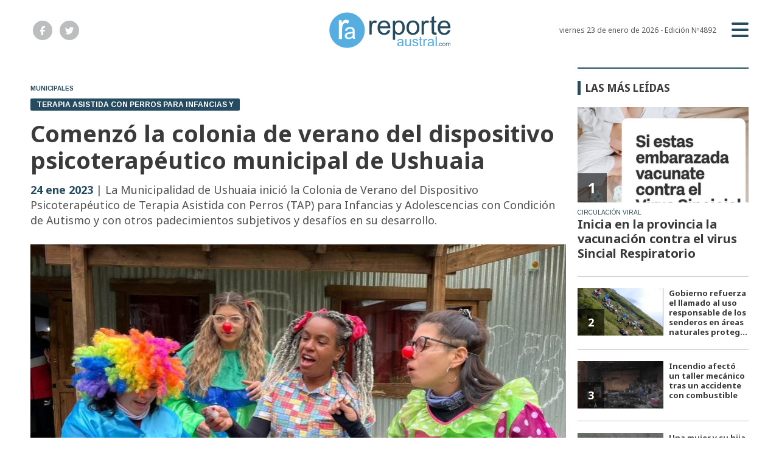

--- FILE ---
content_type: text/html; charset=utf-8
request_url: https://reporteaustral.com.ar/nota/95599/comenzo-la-colonia-de-verano-del-dispositivo-psicoterapeutico-municipal-de-ushuaia/
body_size: 7549
content:
<!doctype html>
<html class="no-js" lang="es">

<head>
<script async src="https://www.googletagmanager.com/gtag/js?id=G-HDG969PRJP"></script>
<script>
  window.dataLayer = window.dataLayer || [];
  function gtag(){dataLayer.push(arguments);}
  gtag('js', new Date());
  gtag('config', 'G-HDG969PRJP');
</script>
<base href="https://reporteaustral.com.ar/">
<meta charset="utf-8">
<meta name="viewport"	 content="width=device-width , initial-scale=1, user-scalable=yes, minimum-scale=0.5, maximum-scale=2.0">
<meta name="language" content="es_ES"/>
<meta name="format-detection" content="telephone=no">
<meta name="generator" content="Vork.com.ar 2.0" />
<meta name="robots"	 content="index, follow" />
<meta itemprop="description" name="description" content="La Municipalidad de Ushuaia inició la Colonia de Verano del Dispositivo Psicoterapéutico de Terapia Asistida con Perros (TAP) para Infancias y Adole" />
<meta itemprop="keywords" name="keywords"content="Comenzó, la, colonia, de, verano, del, dispositivo, psicoterapéutico, municipal, de, Ushuaia" />


<!-- Twitter Card data -->
<meta name="twitter:card" content="summary">
<meta name="twitter:site" content="@reporteaustral">
<meta name="twitter:title" content="Comenzó la colonia de verano del dispositivo psicoterapéutico municipal de Ushuaia - Reporte Austral">
<meta name="twitter:description" content="La Municipalidad de Ushuaia inició la Colonia de Verano del Dispositivo Psicoterapéutico de Terapia Asistida con Perros (TAP) para Infancias y Adole">
<meta name="twitter:creator" content="@reporteaustral">
<meta name="twitter:image" content="https://reporteaustral.com.ar/uploads/noticias/2/2023/01/20230124150947_photo1674580125.jpg">

<!-- Open Graph data -->
<meta property="og:title" content="Comenzó la colonia de verano del dispositivo psicoterapéutico municipal de Ushuaia - Reporte Austral" />
<meta property="og:type" content="article" />
<meta property="og:url" content="https://reporteaustral.com.ar/nota/95599/comenzo-la-colonia-de-verano-del-dispositivo-psicoterapeutico-municipal-de-ushuaia/" />
<meta property="og:image" content="https://reporteaustral.com.ar/uploads/noticias/2/2023/01/20230124150947_photo1674580125.jpg" />
<meta property="og:description" content="La Municipalidad de Ushuaia inició la Colonia de Verano del Dispositivo Psicoterapéutico de Terapia Asistida con Perros (TAP) para Infancias y Adole" />
<meta property="og:site_name" content="Reporte Austral" />
<meta property="og:locale" content="es_LA" />

<meta name="news_keywords" content="Comenzó, la, colonia, de, verano, del, dispositivo, psicoterapéutico, municipal, de, Ushuaia" />
<meta property="article:tag" content="Comenzó, la, colonia, de, verano, del, dispositivo, psicoterapéutico, municipal, de, Ushuaia">
<meta property="article:section" content="Municipales">

  <link rel="canonical" href="https://reporteaustral.com.ar/nota/95599/comenzo-la-colonia-de-verano-del-dispositivo-psicoterapeutico-municipal-de-ushuaia/">

<link rel="stylesheet" href="./js/owlcarousel/assets/owl.carousel.min_1747771180.min.css"> 
<link rel="stylesheet" href="./js/owlcarousel/assets/owl.theme.default.min_1747771183.min.css"> 

<link rel="shortcut icon" href="./uploads/cliente/favicon/20221207112504_reporte-austral-favicon.png" type="image/png">
<link rel="apple-touch-icon-precomposed" href="./uploads/cliente/touch-icons/apple-touch-icon-precomposed/20221207112504_reporte-austral-favicon.png">
<link rel="apple-touch-icon-precomposed" sizes="72x72" href="./uploads/cliente/touch-icons/apple-touch-icon-72x72-precomposed/20221207112504_reporte-austral-favicon.png">
<link rel="apple-touch-icon-precomposed" sizes="76x76" href="./uploads/cliente/touch-icons/apple-touch-icon-76x76-precomposed/20221207112504_reporte-austral-favicon.png">
<link rel="apple-touch-icon-precomposed" sizes="114x114" href="./uploads/cliente/touch-icons/apple-touch-icon-114x114-precomposed/20221207112504_reporte-austral-favicon.png">
<link rel="apple-touch-icon-precomposed" sizes="120x120" href="./uploads/cliente/touch-icons/apple-touch-icon-120x120-precomposed/20221207112504_reporte-austral-favicon.png">
<link rel="apple-touch-icon-precomposed" sizes="152x152" href="./uploads/cliente/touch-icons/apple-touch-icon-152x152-precomposed/20221207112504_reporte-austral-favicon.png">
<link rel="apple-touch-icon-precomposed" sizes="144x144" href="./uploads/cliente/touch-icons/apple-touch-icon-144x144-precomposed/20221207112504_reporte-austral-favicon.png">
<link rel="apple-touch-icon" href="./uploads/cliente/touch-icons/touch-icon-192x192/20221207112504_reporte-austral-favicon.png">
<link rel="stylesheet" href="./style/src/style_1747771122.min.css"> 
<link href="https://fonts.googleapis.com/css?family=Noto+Sans:regular,700" rel="stylesheet">
<link href="https://fonts.googleapis.com/css?family=Arimo:regular,700" rel="stylesheet">

 <style>
 .ftitulo{ font-family: Noto Sans, sans-serif; }
 .ftitulo.bold, .ftitulo .bold{ font-weight: 700; }
 .fparrafo{ font-family: Arimo, sans-serif; }
 </style>

<script src="https://code.jquery.com/jquery-3.3.1.js"  integrity="sha256-2Kok7MbOyxpgUVvAk/HJ2jigOSYS2auK4Pfzbm7uH60="  crossorigin="anonymous"></script>
<title>Comenzó la colonia de verano del dispositivo psicoterapéutico municipal de Ushuaia - Reporte Austral</title>

  <meta http-equiv="refresh" content="1800 ">

<link rel="stylesheet" href="./style/dist/selection-sharer_1747771119.min.css"> 

	

	<script type="application/ld+json">
	{
	  "@context": "http://schema.org",
	  "@type": "NewsArticle",
	  "mainEntityOfPage": {
	    "@type": "WebPage",
	    "@id": "https://reporteaustral.com.ar/nota/95599/comenzo-la-colonia-de-verano-del-dispositivo-psicoterapeutico-municipal-de-ushuaia/"
	  },
	  "articleSection" : "Municipales",
	  "headline": "Comenzó la colonia de verano del dispositivo psicoterapéutico municipal de Ushuaia - Reporte Austral",
	  "image": [
	    "https://reporteaustral.com.ar/uploads/noticias/2/2023/01/20230124150947_photo1674580125.jpg"
	   ],
	  "datePublished": "2026-01-23T09:08:44-03:00",
	   "publisher": {
	      "@type": "Organization",
	      "name": "	https://reporteaustral.com.ar/nota/95599/comenzo-la-colonia-de-verano-del-dispositivo-psicoterapeutico-municipal-de-ushuaia/",
	      "logo": {
	        "@type": "ImageObject",
	        "url": "	",
	        "width": 214,
	        "height": 60
	      },
	  "description": "La Municipalidad de Ushuaia inició la Colonia de Verano del Dispositivo Psicoterapéutico de Terapia Asistida con Perros (TAP) para Infancias y Adole"
	}
	</script>
</head>
<!--                            
                               ====                         
                            =========                       
                        ====        ===                     
                     ====    +++++   ====                   
                   ===    ++++++++++   ===                  
                   ===   ++++++++++++    ===                
                    ===    +++++++++    ======              
                     ===    +++++     ==========            
                      ====        =====       ====    
                        ===    =====     +++    ====  
                        =========     ++++++++    ==== 
                        =======     ++++++++++++    ===
                      =========    +++++++++++++++    ===
                   =====     ====    +++++++++++++    ====
               ======         ====    ++++++++++      ====
            ======     ++++     ===    ++++++      ======
          =====      ++++++++    ====           ======
         ====     ++++++++++++    ====        ======
        ====     ++++++++++++++     ====   ======
        =====    +++++++++++++++    ===========
         ====    +++++++++++++     ========
          ====    ++++++++++       =====
           ====     ++++++       ======
            ====     +++       ======
             ====           ======
              ====        ======
               =====   =======
                ===========
                 ========            
                                                                        
 
 =============================================================================
 diseño y programación
 https://vorknews.com.ar
 info@vorknews.com.ar
 
 -->
<body class="bgbody nota">
	<section class="ftitulo">
		<header class="posf top left right z999" id="header_vorknews">
			<div class="boxed auto pr10 pt15 pb15 pt-md-20 pb-md-20 bgwhite">
				<div class="row">
					<div class="col-sm-4 tal modulo_redes_sociales align-middle dn db-md">
						<div class="w100p h100p vertical-center">
							<div class="links_redes_sociales">
			<a class="dib" href="https://www.facebook.com/profile.php?id=100063754232277" target="_blank">
		<span class="fa-stack fa-md mr dib">
		  <i class="fas ctextlight  fa-circle fa-stack-2x"></i>
		  <i class="fab cwhite fa-facebook-f fa-stack-1x fz15"></i>
		</span>
	</a>
	
		<a class="dib" href="https://twitter.com/reporteaustral" target="_blank">
		<span class="fa-stack fa-md mr dib">
		  <i class="fas ctextlight fa-circle fa-stack-2x"></i>
		  <i class="fab cwhite fa-twitter fa-stack-1x fz15"></i>
		</span>
	</a>
	
	
	</div>
						</div>
					</div>
					<div class="col-10 col-sm-4 modulo_logo">
						<div class="w100p vertical-center horizontal-center">
							<a href="./" class="w100p logo db tac-md">
								<img src="./uploads/cliente/marca/20221207112509_reporte-austral-logo-ok.svg" width="200" class="maw100pc" alt="Reporte Austral">
							</a>
						</div>
					</div>
					<div class="col-2 col-sm-4 align-middle">
						<div class="vertical-center horizontal-end">
							<div class="ftitulo tar w100p fz12 lh18 ctext mr25 dn db-md">
								<span class="capitalize">viernes 23 de enero de 2026</span>  - Edición Nº4892							</div>
							<div class="menu-button">
								<a href="javascript:;" class="dib muestra_menu tar last-xs">
									<i class="fa fa-bars fa-2x cprincipal"></i>
								</a>
							</div>
						</div>
					</div>
				</div>
			</div>
			<div class="w100p z999 bgwhite" id="menu_header_fixed">
	<div class="boxed auto w100p">
		<div class="menu-fixed mb bdtextlight bdt">
			<nav id="menu_header_vorknews" class="fparrafo fwb fz14 lh35 ttu w100p lsn tal tac-md">
	<ul class="lsn">
		<li class="bdtextlight bdb pt3 pb3">
			<a class="tdn btn-principal db  " href="./">Inicio</a>
		</li>
				<li class="bdtextlight bdb pt3 pb3 ">
			<a class="tdn btn-principal db " href="./seccion/provinciales/">Provinciales</a>
					</li>
				<li class="bdtextlight bdb pt3 pb3 ">
			<a class="tdn btn-principal db active" href="./seccion/municipales/">Municipales</a>
					</li>
				<li class="bdtextlight bdb pt3 pb3 ">
			<a class="tdn btn-principal db " href="./seccion/policiales/">Policiales</a>
					</li>
				<li class="bdtextlight bdb pt3 pb3 ">
			<a class="tdn btn-principal db " href="./seccion/gremiales/">Gremiales</a>
					</li>
				<li class="bdtextlight bdb pt3 pb3 ">
			<a class="tdn btn-principal db " href="./seccion/judiciales/">Judiciales</a>
					</li>
				<li class="bdtextlight bdb pt3 pb3 ">
			<a class="tdn btn-principal db " href="./seccion/sociales/">Sociales</a>
					</li>
				<li class="bdtextlight bdb pt3 pb3 ">
			<a class="tdn btn-principal db " href="./seccion/medioambiente/">Medioambiente</a>
					</li>
				<li class="bdtextlight bdb pt3 pb3 ">
			<a class="tdn btn-principal db " href="./seccion/salud/">Salud</a>
					</li>
				<li class="bdtextlight bdb pt3 pb3 ">
			<a class="tdn btn-principal db " href="./seccion/educacion/">Educación</a>
					</li>
				<li class="bdtextlight bdb pt3 pb3 ">
			<a class="tdn btn-principal db " href="./seccion/antartida/">Antártida</a>
					</li>
				<li class="bdtextlight bdb pt3 pb3 ">
			<a class="tdn btn-principal db " href="./seccion/malvinas/">Malvinas</a>
					</li>
				<li class="bdtextlight bdb pt3 pb3 ">
			<a class="tdn btn-principal db " href="./seccion/turismo/">Turismo</a>
					</li>
			</ul>
</nav>		</div>
		<div class="buscador-header mb40 mt40">
			<div id="search" class="">
	<form action="./resultados/" class="posr"  method="get" novalidate="novalidate" class="form-buscador">
		<input type="text" placeholder="Buscar" class="fz11 ftitulo bgwhite p10 pt15 pb15" name="q" required="required" style="color: rgb(153, 153, 153);"><a href="javascript:;" class="posa top right mr8 mt12 ctextlight" id="boton-buscador"><i class="fa fa-search"></i></a>
	</form>
</div>

<script src="./js/vorkform/vorkform_1747771114.min.js"></script> 

<script>
$(function() {
	var form = $('.form-buscador');

	form.each(function(index) {
		$(this).vorkForm({
			sendMethod:   "submit",             			submitButton: "#boton-buscador", 			onErrors: function(m) {
			}
		});
	});
});
</script>
		</div>
		<div class="tac mb40">
			<div class="links_redes_sociales">
			<a class="dib" href="https://www.facebook.com/profile.php?id=100063754232277" target="_blank">
		<span class="fa-stack fa-md mr dib">
		  <i class="fas cprincipal  fa-circle fa-stack-2x"></i>
		  <i class="fab cwhite fa-facebook-f fa-stack-1x fz15"></i>
		</span>
	</a>
	
		<a class="dib" href="https://twitter.com/reporteaustral" target="_blank">
		<span class="fa-stack fa-md mr dib">
		  <i class="fas cprincipal fa-circle fa-stack-2x"></i>
		  <i class="fab cwhite fa-twitter fa-stack-1x fz15"></i>
		</span>
	</a>
	
	
	</div>
		</div>
		<div class="tac">
			<a href="https://www.vorknews.com.ar/" target="_blank" class="vork mt-md-15" ><img src="./images/vork_logo.svg" width="100" class="vam" alt="Vorknews Sistema para diarios online" /></a>
		</div>
	</div>
</div>
		</header>
<div class="bgcaja boxed auto">
	<section id="contenido" class="pb20">
		<hr class="bdt bdtextlight pb">
		<div class="row">
			<div id="columna-noticia-1" class="col-12 col-md-9">
								<div class="row">
					<div class="pb3p pt3p pt-md-0 col-12 nota-encabezado">
						<h4 class="fparrafo cprincipal bold fz10 lh15 ttu mb5 dn db-md">Municipales</h4>
						<h3 class="fparrafo cwhite bgprincipal bdrs dib pt2 pb2 pl10 pr10 bold fz12 lh16 ttu mb15">Terapia Asistida con Perros para Infancias y </h3>
						<h1 class="ftitulo ctitle mb15 bold fz38 lh44">Comenzó la colonia de verano del dispositivo psicoterapéutico municipal de Ushuaia</h1>
						<h2 class="ftitulo cbajada fz18 lh25"><span class="cprincipal bold">24 ene 2023</span> | La Municipalidad de Ushuaia inició la Colonia de Verano del Dispositivo Psicoterapéutico de Terapia Asistida con Perros (TAP) para Infancias y Adolescencias con Condición de Autismo y con otros padecimientos subjetivos y desafíos en su desarrollo.</h2>
					</div>
											<div class="col-12">
							<div class="owl-carousel owl-theme posr carousel-nota">
																							    <div class="item">
										<img src="./uploads/noticias/5/2023/01/20230124150947_photo1674580125.jpg" class="maw100pc" alt="">
																			</div>
															</div>
						</div>
									</div>
				<div class="row vertical-center mb20 mt10">
					<div class="col-12 order-1">
						<hr class="bdt bdtextlight pb12">
					</div>
					<div class="col-12 col-sm-3 tac tal-md order-3 order-md-2">
											</div>
					<div class="col-12 col-sm-9 fz10 lh12 tac tar-md mb10 mb-md-0 order-md-3">
						<div class="addthis_inline_share_toolbox dib"></div>
					</div>
					<div class="col-12 order-4">
						<hr class="bdb bdtextlight pb12">
					</div>
				</div>
								<div class="row">
					<div class="col-12 col-md-offset-2 col-md-10 fparrafo ctitle fz16 lh28 mb30">
						<div class="wysiwyg mb15">
							<p>La Municipalidad de Ushuaia inici&oacute; la Colonia de Verano del Dispositivo Psicoterap&eacute;utico de Terapia Asistida con Perros (TAP) para Infancias y Adolescencias con Condici&oacute;n de Autismo y con otros padecimientos subjetivos y desaf&iacute;os en su desarrollo.<br />
Este verano ser&aacute;n m&aacute;s de cincuenta ni&ntilde;os, ni&ntilde;as y adolescentes quienes participar&aacute;n de actividades recreativas y l&uacute;dicas, junto con el Equipo de TAP y cinco j&oacute;venes estudiantes fueguinos avanzados de carreras afines, quienes tendr&aacute;n la posibilidad de vivir una experiencia enriquecedora para su formaci&oacute;n acad&eacute;mica, laboral y personal en el marco del Plan Promoviendo Arraigo.<br />
La subsecretaria de Inclusi&oacute;n Social de la Secretar&iacute;a de Pol&iacute;ticas Sociales, Sanitarias y Derechos Humanos, Erica Fossati cont&oacute; que &ldquo;adem&aacute;s de las actividades de granja, como dar de comer a los animales, cambiarles el agua, cepillarlos, mantenerlos limpios, cuidarlos y mimarlos, realizamos actividades de arte terapia, actividades de m&uacute;sica y canto, estimulando en las infancias el gusto por la m&uacute;sica, por el arte, por cantar y bailar libremente, utilizando la m&uacute;sica y la pintura o dibujo como una v&iacute;a regia para la expresi&oacute;n de sus emociones y afectos&rdquo;.<br />
&ldquo;Tambi&eacute;n se intenta desarrollar en los chicos y chicas experiencias y aprendizajes respecto del lugar en el que viven. Para ello, se realizan paseos por distintos puntos tur&iacute;sticos de la provincia, siendo siempre la ni&ntilde;ez la garant&iacute;a efectiva de cumplimiento de sus derechos, pol&iacute;tica de Estado de esta Secretar&iacute;a de Politicas Sociales Sanitarias y Derechos Humanos&rdquo;, agreg&oacute; Fossatti.<br />
Por su parte, la directora de TAP, Constanza Cano, dijo que &quot;un a&ntilde;o m&aacute;s estamos llevando adelante estas colonias que tienen el objetivo de brindar un espacio de contenci&oacute;n con actividades organizadas para ni&ntilde;as y ni&ntilde;os que tengan desaf&iacute;os en su desarrollo y necesitan el acompa&ntilde;amiento a trav&eacute;s de dispositivos acordes a sus necesidades. Resulta muy interesante dar una continuidad en esta &eacute;poca al trabajo que vamos llevando adelante el resto del a&ntilde;o y esto nos llena de orgullo porque podemos ver los avances que van teniendo a partir de este trabajo en conjunto con las familias que se acercan durante el a&ntilde;o a integrarse a estos dispositivos&quot;.</p>

<p><button aria-label="Reenviar" title="Reenviar" type="button"><br />
</button></p>						</div>
						
 <div id="modulo_banners_bajo_noticia" class="mb15  ">
	 
				</div>
													<div class="tags bdtb bdtextlight pt15 pb15 mt20 mb20">
								<h2 class="ctitle fz18 lh21 bold ftitulo ttu mb15">Temas de esta nota:</h2>
								<a href="./tag/994/Psicoterapéutico" class="fz12 lh18 cprincipal ftitulo bdprincipal bd2 pl5 pr5 pt5 pb5 mb5 dib mr10 bold tag">PSICOTERAPéUTICO</a><a href="./tag/995/Asistida" class="fz12 lh18 cprincipal ftitulo bdprincipal bd2 pl5 pr5 pt5 pb5 mb5 dib mr10 bold tag">ASISTIDA</a><a href="./tag/996/perros" class="fz12 lh18 cprincipal ftitulo bdprincipal bd2 pl5 pr5 pt5 pb5 mb5 dib mr10 bold tag">PERROS</a><a href="./tag/997/colonia de verano" class="fz12 lh18 cprincipal ftitulo bdprincipal bd2 pl5 pr5 pt5 pb5 mb5 dib mr10 bold tag">COLONIA DE VERANO</a>							</div>
													<section id="facebook_comments">
				<h2 class="ctitle fz18 bold ftitulo lh21 mb15">OPINÁ, DEJÁ TU COMENTARIO:</h2>
		<div class="fb-comments" data-href="https://reporteaustral.com.ar/nota/95599/comenzo-la-colonia-de-verano-del-dispositivo-psicoterapeutico-municipal-de-ushuaia/" data-width="auto" data-num-posts="7"></div>
	</section>
					</div>
					<div class="col-12">
												<section id="mas-noticias" class="">
							<span class="ctitle fz18 bold ftitulo lh21 mt3p db ttu mb15 pb5 bdtextlight bdb">Más Noticias</span>
														<div class="row dn df-md">
																	<div class="col-12 col-md-4">
										<article class="noticia-2 has_image ">
	<a href="./nota/109138/realizan-mantenimiento-de-plazas-y-espacios-publicos/" class="db">
		<figure class="posr">
			<div class="ovh posr">
				<figure class="ovh">
					<img src="./uploads/noticias/2/2026/01/20260122152222_screenshot-20260122-152204-telegram.jpg" alt="Realizan mantenimiento de plazas y espacios públicos">
				</figure>
									<div class="volanta posa z9 left right">
						<div class="ftitulo fz10 lh14 pt5 pb5 pl10 pr10 ttu dib cwhite fwb bgprincipal bdrs fparrafo">22 ene 2026 - MUNICIPALIDAD DE USHUAIA</div>
					</div>
							</div>
     </figure>
		<div class="texto pt10">
			<h2 class="ftitulo ctitle fz20 lh24 bold mb15">Realizan mantenimiento de plazas y espacios públicos</h2>
		</div>
	</a>
</article>
									</div>
															</div>
							<div class="row df dn-md">
																	<div class="col-12">
										<div class="bdb bdtextlight pb mb">
											<article class="noticia-6 has_image ">
	<a href="./nota/109138/realizan-mantenimiento-de-plazas-y-espacios-publicos/" class="db">
		<div class="row">
			<div class="col-4 mb5 mb-md-0">
				<figure class="posr">
					<div class="ovh">
						<img src="./uploads/noticias/6/2026/01/20260122152222_screenshot-20260122-152204-telegram.jpg" alt="Realizan mantenimiento de plazas y espacios públicos">
					</div>
				</figure>
			</div>
			<div class="col-8 pl-md-0 texto">
				<h3 class="fparrafo cprincipal fz10 lh14 ttu">MUNICIPALIDAD DE USHUAIA</h3>
				<h2 class="ftitulo bold ctitle fz14 lh18">Realizan mantenimiento de plazas y espacios públicos</h2>
			</div>
		</div>
	</a>
</article>										</div>
									</div>
															</div>
						</section>
						
 <div id="modulo_banners_bajo_relacionadas" class="mb15  ">
	 
				</div>
						
 <div id="modulo_banners_bajo_comentarios" class="mb15  ">
	 
				</div>
					</div>
				</div>
			</div>
			<div id="columna-noticia-2" class="col-12 col-md-3">
				<div class="dn db-md">
					  <section class="notas-mas-leidas notas-mas-leidas--nota bdprincipal bdt2 pt20 mb20 posr">
    <h2 class="ftitulo fwb fz17 lh23 ctitle ttu mb20 bdprincipal bdl5 pl8">Las más leídas</h2>
    <div class="">
                      <div class="bdb bdtextlight pb20 mb">
                      <article class="noticia-5 has_image ">
	<a href="./nota/109077/inicia-en-la-provincia-la-vacunacion-contra-el-virus-sincial-respiratorio/" class="db">
		<figure class="posr ovh mb10">
			<img src="./uploads/noticias/3/2026/01/20260109183916_photo-5118616129751419752-y.jpg" class="maw100pc" alt="">
							<div class="fz24 lh28 p10 pl17 pr17 ttu dib posa cwhite fwb left bottom indice ftitulo z9">1</div>
					</figure>
		<div class="texto">
			<h3 class="fparrafo ttu cprincipal fz10 lh14">Circulación viral</h3>
			<h2 class="ftitulo fwb ctitle fz20 lh24 mb5">Inicia en la provincia la vacunación contra el virus Sincial Respiratorio</h2>
		</div>
	</a>
</article>
                  </div>
                      <div class="bdb bdtextlight pb20 mb">
                      <article class="noticia-08 has_image ">
	<a href="./nota/109069/gobierno-refuerza-el-llamado-al-uso-responsable-de-los-senderos-en-areas-naturales-protegidas/" class="db">
		<div class="row">
			<div class="col-6 pr-md-0 mb5 mb-md-0">
				<figure class="posr">
					<div class="ovh">
						<img src="./uploads/noticias/3/2026/01/20260108165150_photo-5116364329937734651-y.jpg" alt="Gobierno refuerza el llamado al uso responsable de los senderos en áreas naturales protegidas">
                          <div class="fz18 lh24 p10 pl17 pr17 ttu dib posa cwhite fwb left bottom indice ftitulo z9">2</div>
            					</div>
				</figure>
			</div>
			<div class="col-6 texto">
				<h2 class="ftitulo bold ctitle fz13 lh16">Gobierno refuerza el llamado al uso responsable de los senderos en áreas naturales proteg...</h2>
			</div>
		</div>
	</a>
</article>                  </div>
                      <div class="bdb bdtextlight pb20 mb">
                      <article class="noticia-08 has_image ">
	<a href="./nota/109083/incendio-afecto-un-taller-mecanico-tras-un-accidente-con-combustible/" class="db">
		<div class="row">
			<div class="col-6 pr-md-0 mb5 mb-md-0">
				<figure class="posr">
					<div class="ovh">
						<img src="./uploads/noticias/3/2026/01/20260110192941_img-20260110-wa0007.jpg" alt="Incendio afectó un taller mecánico tras un accidente con combustible">
                          <div class="fz18 lh24 p10 pl17 pr17 ttu dib posa cwhite fwb left bottom indice ftitulo z9">3</div>
            					</div>
				</figure>
			</div>
			<div class="col-6 texto">
				<h2 class="ftitulo bold ctitle fz13 lh16">Incendio afectó un taller mecánico tras un accidente con combustible</h2>
			</div>
		</div>
	</a>
</article>                  </div>
                      <div class="bdb bdtextlight pb20 mb">
                      <article class="noticia-08 has_image ">
	<a href="./nota/109093/una-mujer-y-su-hija-protagonizaron-un-vuelco-en-avenida-heroes-de-malvinas/" class="db">
		<div class="row">
			<div class="col-6 pr-md-0 mb5 mb-md-0">
				<figure class="posr">
					<div class="ovh">
						<img src="./uploads/noticias/3/2026/01/20260112174829_screenshot-20260112-165912-whatsapp.jpg" alt="Una mujer y su hija protagonizaron un vuelco en avenida Héroes de Malvinas">
                          <div class="fz18 lh24 p10 pl17 pr17 ttu dib posa cwhite fwb left bottom indice ftitulo z9">4</div>
            					</div>
				</figure>
			</div>
			<div class="col-6 texto">
				<h2 class="ftitulo bold ctitle fz13 lh16">Una mujer y su hija protagonizaron un vuelco en avenida Héroes de Malvinas</h2>
			</div>
		</div>
	</a>
</article>                  </div>
                      <div class="bdb bdtextlight pb20 mb">
                      <article class="noticia-08 has_image ">
	<a href="./nota/109080/joven-de-19-anos-detenido-tras-destrozar-el-parabrisas-de-un-utilitario/" class="db">
		<div class="row">
			<div class="col-6 pr-md-0 mb5 mb-md-0">
				<figure class="posr">
					<div class="ovh">
						<img src="./uploads/noticias/3/2026/01/20260110191133_screenshot-20260110-191119-chrome.jpg" alt="Joven de 19 años detenido tras destrozar el parabrisas de un utilitario">
                          <div class="fz18 lh24 p10 pl17 pr17 ttu dib posa cwhite fwb left bottom indice ftitulo z9">5</div>
            					</div>
				</figure>
			</div>
			<div class="col-6 texto">
				<h2 class="ftitulo bold ctitle fz13 lh16">Joven de 19 años detenido tras destrozar el parabrisas de un utilitario</h2>
			</div>
		</div>
	</a>
</article>                  </div>
          </div>
  </section>
				</div>
			</div>
		</div>
	</section>
</div>
<footer class="pt20 pb20">
	<div class="auto boxed">
		<div class="bdtextlight bdtb pt40 pb40 mt20 mb20">
			<div class="row vertical-center">
				<div class="col-12 col-md-3">
					<div class="vertical-center">
						<div class="w100p tac pb20 pb-md-0 tal-md">
							<a href="./" class="dib w100p" id="logo"><img src="./uploads/cliente/marca/20221207112509_reporte-austral-logo-ok.svg" width="100%" alt="Reporte Austral" style="max-width:150px;" ></a>
						</div>
					</div>
				</div>
				<div class="col-12 col-md-7 tac tar-md pb20 pb-md-0">
					<nav class="fz10 ttu">
	</nav>
				</div>
				<div class="col-12 col-md-2 tac tar-md social-container">
					<div class="links_redes_sociales">
			<a class="dib" href="https://www.facebook.com/profile.php?id=100063754232277" target="_blank">
		<span class="fa-stack fa-md mr dib">
		  <i class="fas cprincipal  fa-circle fa-stack-2x"></i>
		  <i class="fab cwhite fa-facebook-f fa-stack-1x fz15"></i>
		</span>
	</a>
	
		<a class="dib" href="https://twitter.com/reporteaustral" target="_blank">
		<span class="fa-stack fa-md mr dib">
		  <i class="fas cprincipal fa-circle fa-stack-2x"></i>
		  <i class="fab cwhite fa-twitter fa-stack-1x fz15"></i>
		</span>
	</a>
	
	
	</div>
				</div>
			</div>
		</div>

		<div class="row vertical-center">
			<div class="col-12 col-md-10 mb30">
				<div class="fz10 lh18 ctextlight db dib-md vam tac tal-md">
					<p>© Copyright 2007-2022 Reporte Austral. https://www.reporteaustral.com.ar/<br />
Prohibida su reproducción total o parcial sin expresa autorización.</p>				</div>
			</div>
			<div class="col-12 col-md-2 tac tar-md vam">
				<a href="https://www.vorknews.com.ar/" target="_blank" class="vork mt-md-15" ><img src="./images/vork_logo.svg" width="100" class="vam" alt="Vorknews Sistema para diarios online" /></a>
			</div>
		</div>
	</div>

</footer>

</section>
			<script>
			gtag('event', 'Municipales', {
		      'event_category': 'Seccion',
		      'event_label': 'https://reporteaustral.com.ar/nota/95599/comenzo-la-colonia-de-verano-del-dispositivo-psicoterapeutico-municipal-de-ushuaia/'
		    });
		</script>
	<link rel="stylesheet" href="./js/fancybox/dist/fancybox_1747771150.min.css"> 
<script src="./js/fancybox/dist/fancybox_1747771150.min.js"></script> 
<!--.container -->
<script src="./js/menu_vorknews_1747770204.min.js"></script> 
<script src="./js/functions_1747770203.min.js"></script> 
<script src="./js/carousels_1747770202.min.js"></script> 
<div id="fb-root"></div>
<script>(function(d, s, id) {
  var js, fjs = d.getElementsByTagName(s)[0];
  if (d.getElementById(id)) return;
  js = d.createElement(s); js.id = id;
  js.src = "//connect.facebook.net/es_ES/sdk.js#xfbml=1&version=v2.7&appId=131595083601066";
  fjs.parentNode.insertBefore(js, fjs);
}(document, 'script', 'facebook-jssdk'));</script>
<script type="text/javascript" src="./js/owlcarousel/owl.carousel.js"></script>
  <script type="text/javascript">
    $(document).ready(function() {
      $('body.nota .owl-carousel, body.page .owl-carousel').owlCarousel({
        loop:true,
        margin:1,
        nav: true,
        dots: false,
        items: 1,
      });
    });
  </script>


  <script src="./js/selection-sharer/selection-sharer_1747771112.min.js"></script> 
  <script>
    $('.wysiwyg p').selectionSharer();
  </script>


  <script type="text/javascript" src="//s7.addthis.com/js/300/addthis_widget.js#pubid=ra-599d9ee4809dd075"></script>

<script src="./js/fontawesome/js/all.min.js" crossorigin="anonymous"></script>


<script defer src="https://static.cloudflareinsights.com/beacon.min.js/vcd15cbe7772f49c399c6a5babf22c1241717689176015" integrity="sha512-ZpsOmlRQV6y907TI0dKBHq9Md29nnaEIPlkf84rnaERnq6zvWvPUqr2ft8M1aS28oN72PdrCzSjY4U6VaAw1EQ==" data-cf-beacon='{"version":"2024.11.0","token":"0988fba3f097407ca414fc375cecc559","r":1,"server_timing":{"name":{"cfCacheStatus":true,"cfEdge":true,"cfExtPri":true,"cfL4":true,"cfOrigin":true,"cfSpeedBrain":true},"location_startswith":null}}' crossorigin="anonymous"></script>
</body>
</html>
